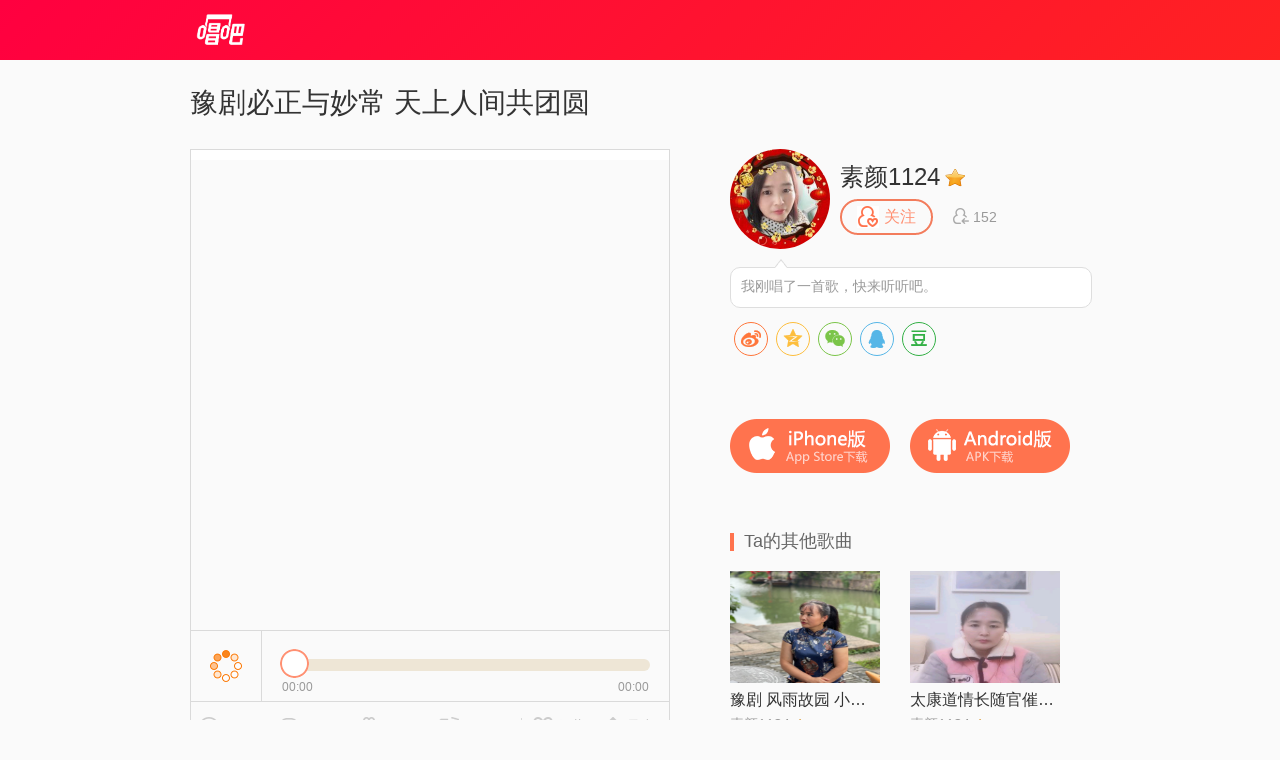

--- FILE ---
content_type: text/html; charset=utf-8
request_url: http://changba.com/s/pd_O1yLOoBSLpOE9aJ3bNw
body_size: 7847
content:
<!DOCTYPE html>
<html lang="zh_CN">
<head>
  <meta charset="utf-8" />
  <meta http-equiv="Content-Type" content="text/html; charset=utf-8"/>
  <meta name="viewport" content="width=device-width,initial-scale=1,minimum-scale=1,maximum-scale=1,user-scalable=no"/>
  <meta http-equiv="X-UA-Compatible" content="IE=Edge;chrome=1" />
  <meta name="keywords" content="豫剧必正与妙常 天上人间共团圆,豫剧必正与妙常 天上人间共团圆翻唱,素颜1124,豫剧必正与妙常 天上人间共团圆 - 素颜1124(#唱吧#录制),唱吧,玩音乐，就上唱吧！"/>
  <meta name="description" content="豫剧必正与妙常 天上人间共团圆,素颜1124,豫剧必正与妙常 天上人间共团圆 - 素颜1124(#唱吧#录制),唱吧官方网站。唱吧是一款免费的音乐内容社群应用，漂亮美眉和帅哥都在用的K歌，连麦，弹唱，录唱，直播神器，包含自动混响和回声效果，提供伴奏歌词声音美化，支持上传音视频并同步分享至微信朋友圈QQ微博。"/>
  <title>豫剧必正与妙常 天上人间共团圆 - 素颜1124 唱吧,玩音乐，就上唱吧！</title>
  <!--[if lte ie 8]>
  <script>eval(function(ps, w){var ca = [],c = w._IE_UPG = {},i,l,p;for (i = 0, l = ps.length; i < l; i++){p = ps[i];c['_' + p] = w[p];ca.push(p + '=_IE_UPG._' + p);}return 'var ' + ca.join(',');} ('document self top parent alert setInterval clearInterval setTimeout clearTimeout'.split(' '), window));</script>
  <![endif]-->
  <link rel="shortcut icon" href="/favicon.ico">
  <link rel="stylesheet" type="text/css" href="//res.cdn.changbaimg.com/!/css/views/user_work.1.css">
  <link rel="stylesheet" type="text/css" href="//cb.cdn.changbaimg.com/css/emoji.css?ver=0.0.7">
  <link rel="stylesheet" href="//res.cdn.changbaimg.com/!/share.js/1.0.2/css/share.min.css">
</head>
<body data-islogin="" data-workid="pd_O1yLOoBSLpOE9aJ3bNw" data-count="14">
<img style="display: block; width: 0;height: 0;" src="https://aliimg.changba.com/cache/photo/819330216_200_200.jpg">
<div id="doc">
  <div id="hd">
    <div class="widget-header-simple">
      <div class="wrapper">
        <a href="http://www.changba.com" class="logo" title="唱吧" style=" width: 61px; height: 31px;background-image: url(//res.cdn.changbaimg.com/-/bafb5d9b43c6580a/logo.png); background-size: cover;"></a>
      </div>
    </div>
  </div>
  <div id="bd">
    <div class="m-content clearfix">
      <div class="content-left">
        <div class="widget-player">
                    <div class="title">豫剧必正与妙常 天上人间共团圆 </div>
                    <div class="play-wrapper">
                        <div class="wrapper">
              <div id="lrc_container"></div>
              <div class="player-obj">
                <img src="https://aliimg.changba.com/cache/photo/624b1cc5-783c-44e0-93a1-b4c242dfddbe_640_640.jpg" alt="" />
              </div>
              <div class="controller clearfix">
                <span class="play work-busy-btn" id="play-btn"></span>
                <div class="status">
                  <span class="time">
                    <a class="curtime" id="work-played-bar"></a>
                    <i class="icon-pointer" id="process-btn"></i>
                  </span>
                </div>
                <div class="time-counter">
                  <span class="time-passed">00:00</span>
                  <span class="time-total">00:00</span>
                </div>
              </div>
            </div>
                        <div class="work-info clearfix">
              <span class="audience info">
                  <i></i>
                  <em>123</em>
              </span>
              <span class="comment info">
                <i></i>
                <em>14</em>
              </span>
              <span class="presents info">
                <i></i>
                <em>8</em>
              </span>
              <span class="share info">
                <i></i>
                <em>5</em>
              </span>
              <span class="spl"></span>
              <span class="export" id="export_song">
                <i></i>
                <em>导出</em>
              </span>
              <span class="fav" data-workid="pd_O1yLOoBSLpOE9aJ3bNw" data-status="0">
                <i></i>
                <em>收藏</em>
              </span>
            </div>
          </div>
        </div>
        <div class="widget-comment">
          <div class="top-fixer"></div>
          <div class="qr-code-tips">用唱吧扫描<a>二维码</a>，可以马上找到歌曲进行评论互动哦~
            <div class="qr-code" id="qr-code">
              <a class="qr"></a>
              <span class="bottom-fixer"></span>
            </div>
          </div>
          <div class="list-wrapper">
            <div class="comment-list clearfix">
                            <ul class="clearfix">
                                <li class="items">
                  <a class="poster" href="javascript:;">
                                                                <img style="background-image: url(//cb.cdn.changbaimg.com/images/main_site/default_play_pic.jpg);background-size: 100% auto;" src="//cb.cdn.changbaimg.com/images/now/show/photo-default.png" data-src="https://aliimg.changba.com/cache/photo/667175627_200_200.jpg">
                                                            </a>
                  <div class="info">
                    <span class="uinfo">
                      <a class="uname twemoji" href="javascript:;">农村戏迷霞姐682</a>
                                                                  <i class="icon-grade1"></i>
											                      <em class="post-time">2017-11-27</em>
                    </span>
                    <span class="content twemoji">
                      转发歌曲到微信朋友圈
                    </span>
                  </div>
                </li>
                                <li class="items">
                  <a class="poster" href="javascript:;">
                                                                <img style="background-image: url(//cb.cdn.changbaimg.com/images/main_site/default_play_pic.jpg);background-size: 100% auto;" src="//cb.cdn.changbaimg.com/images/now/show/photo-default.png" data-src="https://aliimg.changba.com/cache/photo/667175627_200_200.jpg">
                                                            </a>
                  <div class="info">
                    <span class="uinfo">
                      <a class="uname twemoji" href="javascript:;">农村戏迷霞姐682</a>
                                                                  <i class="icon-grade1"></i>
											                      <em class="post-time">2017-11-27</em>
                    </span>
                    <span class="content twemoji">
                      棒棒棒棒棒棒棒棒
                    </span>
                  </div>
                </li>
                                <li class="items">
                  <a class="poster" href="javascript:;">
                                                                <img style="background-image: url(//cb.cdn.changbaimg.com/images/main_site/default_play_pic.jpg);background-size: 100% auto;" src="//cb.cdn.changbaimg.com/images/now/show/photo-default.png" data-src="https://aliimg.changba.com/cache/photo/667175627_200_200.jpg">
                                                            </a>
                  <div class="info">
                    <span class="uinfo">
                      <a class="uname twemoji" href="javascript:;">农村戏迷霞姐682</a>
                                                                  <i class="icon-grade1"></i>
											                      <em class="post-time">2017-11-27</em>
                    </span>
                    <span class="content twemoji">
                      永远支持你们
                    </span>
                  </div>
                </li>
                                <li class="items">
                  <a class="poster" href="javascript:;">
                                                                <img style="background-image: url(//cb.cdn.changbaimg.com/images/main_site/default_play_pic.jpg);background-size: 100% auto;" src="//cb.cdn.changbaimg.com/images/now/show/photo-default.png" data-src="https://aliimg.changba.com/cache/photo/667175627_200_200.jpg">
                                                            </a>
                  <div class="info">
                    <span class="uinfo">
                      <a class="uname twemoji" href="javascript:;">农村戏迷霞姐682</a>
                                                                  <i class="icon-grade1"></i>
											                      <em class="post-time">2017-11-27</em>
                    </span>
                    <span class="content twemoji">
                      支持支持弟弟妹妹们
                    </span>
                  </div>
                </li>
                                <li class="items">
                  <a class="poster" href="javascript:;">
                                                                <img style="background-image: url(//cb.cdn.changbaimg.com/images/main_site/default_play_pic.jpg);background-size: 100% auto;" src="//cb.cdn.changbaimg.com/images/now/show/photo-default.png" data-src="https://aliimg.changba.com/cache/photo/667175627_200_200.jpg">
                                                            </a>
                  <div class="info">
                    <span class="uinfo">
                      <a class="uname twemoji" href="javascript:;">农村戏迷霞姐682</a>
                                                                  <i class="icon-grade1"></i>
											                      <em class="post-time">2017-11-27</em>
                    </span>
                    <span class="content twemoji">
                      好好好好好好好
                    </span>
                  </div>
                </li>
                                <li class="items">
                  <a class="poster" href="javascript:;">
                                                                <img style="background-image: url(//cb.cdn.changbaimg.com/images/main_site/default_play_pic.jpg);background-size: 100% auto;" src="//cb.cdn.changbaimg.com/images/now/show/photo-default.png" data-src="https://aliimg.changba.com/cache/photo/667175627_200_200.jpg">
                                                            </a>
                  <div class="info">
                    <span class="uinfo">
                      <a class="uname twemoji" href="javascript:;">农村戏迷霞姐682</a>
                                                                  <i class="icon-grade1"></i>
											                      <em class="post-time">2017-11-27</em>
                    </span>
                    <span class="content twemoji">
                      大家早上好
                    </span>
                  </div>
                </li>
                                <li class="items">
                  <a class="poster" href="javascript:;">
                                                                <img style="background-image: url(//cb.cdn.changbaimg.com/images/main_site/default_play_pic.jpg);background-size: 100% auto;" src="//cb.cdn.changbaimg.com/images/now/show/photo-default.png" data-src="https://tximg-eo.changba.com/cache/photo/938167161_200_200.jpg">
                                                            </a>
                  <div class="info">
                    <span class="uinfo">
                      <a class="uname twemoji" href="javascript:;">     村 长</a>
                                                                  <i class="icon-grade1"></i>
											                      <em class="post-time">2017-11-26</em>
                    </span>
                    <span class="content twemoji">
                      你的加入提升唱段整体感染力
                    </span>
                  </div>
                </li>
                                <li class="items">
                  <a class="poster" href="javascript:;">
                                                                <img style="background-image: url(//cb.cdn.changbaimg.com/images/main_site/default_play_pic.jpg);background-size: 100% auto;" src="//cb.cdn.changbaimg.com/images/now/show/photo-default.png" data-src="https://tximg-eo.changba.com/cache/photo/938167161_200_200.jpg">
                                                            </a>
                  <div class="info">
                    <span class="uinfo">
                      <a class="uname twemoji" href="javascript:;">     村 长</a>
                                                                  <i class="icon-grade1"></i>
											                      <em class="post-time">2017-11-26</em>
                    </span>
                    <span class="content twemoji">
                      谢谢素颜
                    </span>
                  </div>
                </li>
                                <li class="items">
                  <a class="poster" href="javascript:;">
                                                                <img style="background-image: url(//cb.cdn.changbaimg.com/images/main_site/default_play_pic.jpg);background-size: 100% auto;" src="//cb.cdn.changbaimg.com/images/now/show/photo-default.png" data-src="https://tximg-eo.changba.com/cache/photo/938167161_200_200.jpg">
                                                            </a>
                  <div class="info">
                    <span class="uinfo">
                      <a class="uname twemoji" href="javascript:;">     村 长</a>
                                                                  <i class="icon-grade1"></i>
											                      <em class="post-time">2017-11-26</em>
                    </span>
                    <span class="content twemoji">
                      刮金币送
                    </span>
                  </div>
                </li>
                              </ul>
                          </div>
          </div>
                    <div class="controller">
            <a class="prev" data-action="prev" style="visibility: hidden;"><</a>
            <a class="next" data-action="next">></a>
          </div>
                  </div>
      </div>
      <div class="content-right">
        <div class="uinfo-wrapper">
          <div class="widget-userinfo-des">
            <div class="basic-info clearfix">
              <a class="poster" href="javascript:;">
                <img src="https://aliimg.changba.com/cache/photo/819330216_200_200.jpg" alt="" />
              </a>
              <p class="uinfo">
                <span class="ulevel">
                  <a class="uname twemoji" style="display: inline!important;" href="javascript:;">素颜1124</a>
                                                      <i class="icon-grade1"></i>
									                </span>
                <span class="focus-follower">
                  <a class="focus" data-status="-1" data-userid="A9K5uRj3FOfibQrQ_T8eng"><i></i><em>关注</em></a>
                  <a class="follower">
                    <i class="icon"></i>
                    <em class="nm">152</em>
                  </a>
                </span>
              </p>
                            <p class="intro-des">
                <span class="top-fixer"></span>
                <span class="des twemoji">
                                    我刚唱了一首歌，快来听听吧。                </span>
              </p>
                          </div>

            <div class="social-share"></div>

            <div class="download clearfix">
              <a class="ios" link="http://changba.com/appstore.php" target="_blank"></a>
              <a class="android" link="http://changba.com/redirect/latest_app.php" target="_blank"></a>
            </div>
          </div>
        </div>
        <div class="recomand-wrapper">
          <div class="widget-recomand">
            <div class="title">
              <i class="icon"></i>
                                          <span class="des">Ta的其他歌曲</span>
            </div>
            <div class="work-list">
                            <div class="items">
                <a href="http://changba.com/s/mhdMI-atNMyq1X8vKvo-lg?&amp;cbcode=wMy9SEqiPI4&from=pcrecommend" class="poster" target="_blank">
                                    <img src="//cb.cdn.changbaimg.com/images/now/show/poster-default.png" data-src="https://aliimg.changba.com/cache/photo/59445a52-cb2b-43d8-b4f9-e5f77f205d7f_320_320.jpg" alt="">
                                    <span class="cover"></span>
                  <span class="play"></span>
                </a>
                <a href="http://changba.com/s/mhdMI-atNMyq1X8vKvo-lg?&amp;cbcode=wMy9SEqiPI4&from=pcrecommend" class="sname" target="_blank" title="豫剧 风雨故园 小蜗牛【高清知慈制作】">豫剧 风雨故园 小蜗牛【高清知慈制作】</a>
                <a href="javascript:;" class="uname">
                  <em class="name twemoji">素颜1124</em>
                                                      <i class="icon-grade1"></i>
                                  </a>
              </div>
                                          <div class="items">
                <a href="http://changba.com/s/Ww3PnsFv9Arfm0qO1B2q7w?&amp;cbcode=wMy9SEqiPI4&from=pcrecommend" class="poster" target="_blank">
                                    <img src="//cb.cdn.changbaimg.com/images/now/show/poster-default.png" data-src="https://aliimg.changba.com/cache/photo/1517c59d-4872-47fb-abf5-75491c9480ac_320_320.jpg" alt="">
                                    <span class="cover"></span>
                  <span class="play"></span>
                </a>
                <a href="http://changba.com/s/Ww3PnsFv9Arfm0qO1B2q7w?&amp;cbcode=wMy9SEqiPI4&from=pcrecommend" class="sname" target="_blank" title="太康道情长随官催动金车辇刘粉霞">太康道情长随官催动金车辇刘粉霞</a>
                <a href="javascript:;" class="uname">
                  <em class="name twemoji">素颜1124</em>
                                                      <i class="icon-grade1"></i>
                                  </a>
              </div>
                                          <div class="items">
                <a href="http://changba.com/s/ZXtCN15DOc5ysCw9FhwxvA?&amp;cbcode=wMy9SEqiPI4&from=pcrecommend" class="poster" target="_blank">
                                    <img src="//cb.cdn.changbaimg.com/images/now/show/poster-default.png" data-src="https://aliimg.changba.com/cache/photo/388105da-7e73-4ea9-995e-d05508553326_320_320.jpg" alt="">
                                    <span class="cover"></span>
                  <span class="play"></span>
                </a>
                <a href="http://changba.com/s/ZXtCN15DOc5ysCw9FhwxvA?&amp;cbcode=wMy9SEqiPI4&from=pcrecommend" class="sname" target="_blank" title="太康道情长随官催动金车辇刘粉霞">太康道情长随官催动金车辇刘粉霞</a>
                <a href="javascript:;" class="uname">
                  <em class="name twemoji">素颜1124</em>
                                                      <i class="icon-grade1"></i>
                                  </a>
              </div>
                                          <div class="items">
                <a href="http://changba.com/s/n3DjPE6qiNy2Yl42n_HZIw?&amp;cbcode=wMy9SEqiPI4&from=pcrecommend" class="poster" target="_blank">
                                    <img src="//cb.cdn.changbaimg.com/images/now/show/poster-default.png" data-src="https://aliimg.changba.com/cache/photo/246cb2ce-63a9-4406-bf2d-05cb1775a36e_320_320.jpg" alt="">
                                    <span class="cover"></span>
                  <span class="play"></span>
                </a>
                <a href="http://changba.com/s/n3DjPE6qiNy2Yl42n_HZIw?&amp;cbcode=wMy9SEqiPI4&from=pcrecommend" class="sname" target="_blank" title="豫剧《泪洒相思地·闺中女》【豫剧】">豫剧《泪洒相思地·闺中女》【豫剧】</a>
                <a href="javascript:;" class="uname">
                  <em class="name twemoji">素颜1124</em>
                                                      <i class="icon-grade1"></i>
                                  </a>
              </div>
                                          <div class="items">
                <a href="http://changba.com/s/5Suqfve_bqE7dOmGa6_OGw?&amp;cbcode=wMy9SEqiPI4&from=pcrecommend" class="poster" target="_blank">
                                    <img src="//cb.cdn.changbaimg.com/images/now/show/poster-default.png" data-src="https://aliimg.changba.com/cache/photo/3096ad48-453a-4f75-9c0d-2d1b806191f2_320_320.jpg" alt="">
                                    <span class="cover"></span>
                  <span class="play"></span>
                </a>
                <a href="http://changba.com/s/5Suqfve_bqE7dOmGa6_OGw?&amp;cbcode=wMy9SEqiPI4&from=pcrecommend" class="sname" target="_blank" title="豫剧-沁园春雪 - 伴奏">豫剧-沁园春雪 - 伴奏</a>
                <a href="javascript:;" class="uname">
                  <em class="name twemoji">素颜1124</em>
                                                      <i class="icon-grade1"></i>
                                  </a>
              </div>
                                          <div class="items">
                <a href="http://changba.com/s/_8S_GLcE-oBoO4oXRX3wvw?&amp;cbcode=wMy9SEqiPI4&from=pcrecommend" class="poster" target="_blank">
                                    <img src="//cb.cdn.changbaimg.com/images/now/show/poster-default.png" data-src="https://aliimg.changba.com/cache/photo/3482823f-0747-41d0-88cf-75a06b599b26_320_320.jpg" alt="">
                                    <span class="cover"></span>
                  <span class="play"></span>
                </a>
                <a href="http://changba.com/s/_8S_GLcE-oBoO4oXRX3wvw?&amp;cbcode=wMy9SEqiPI4&from=pcrecommend" class="sname" target="_blank" title="豫剧《倒霉大叔的婚事·咱本是姑表亲戚》【豫剧】">豫剧《倒霉大叔的婚事·咱本是姑表亲戚》【豫剧】</a>
                <a href="javascript:;" class="uname">
                  <em class="name twemoji">素颜1124</em>
                                                      <i class="icon-grade1"></i>
                                  </a>
              </div>
                                          <div class="items">
                <a href="http://changba.com/s/cKANx47xrVhTQ3WQHo-9Yg?&amp;cbcode=wMy9SEqiPI4&from=pcrecommend" class="poster" target="_blank">
                                    <img src="//cb.cdn.changbaimg.com/images/now/show/poster-default.png" data-src="https://aliimg.changba.com/cache/photo/378c08cd-a04a-49bf-82e1-bc8cec656544_320_320.jpg" alt="">
                                    <span class="cover"></span>
                  <span class="play"></span>
                </a>
                <a href="http://changba.com/s/cKANx47xrVhTQ3WQHo-9Yg?&amp;cbcode=wMy9SEqiPI4&from=pcrecommend" class="sname" target="_blank" title="豫剧《泪洒相思地》忏悔万错儿招认选段">豫剧《泪洒相思地》忏悔万错儿招认选段</a>
                <a href="javascript:;" class="uname">
                  <em class="name twemoji">素颜1124</em>
                                                      <i class="icon-grade1"></i>
                                  </a>
              </div>
                                          <div class="items">
                <a href="http://changba.com/s/K6yBrPK2JOG_zptEmvG5aQ?&amp;cbcode=wMy9SEqiPI4&from=pcrecommend" class="poster" target="_blank">
                                    <img src="//cb.cdn.changbaimg.com/images/now/show/poster-default.png" data-src="https://aliimg.changba.com/cache/photo/624b1cc5-783c-44e0-93a1-b4c242dfddbe_320_320.jpg" alt="">
                                    <span class="cover"></span>
                  <span class="play"></span>
                </a>
                <a href="http://changba.com/s/K6yBrPK2JOG_zptEmvG5aQ?&amp;cbcode=wMy9SEqiPI4&from=pcrecommend" class="sname" target="_blank" title="豫剧 藏舟 选段 满江中波浪静月光惨淡【戏词同步 沙河摸螃蟹】">豫剧 藏舟 选段 满江中波浪静月光惨淡【戏词同步 沙河摸螃蟹】</a>
                <a href="javascript:;" class="uname">
                  <em class="name twemoji">素颜1124</em>
                                                      <i class="icon-grade1"></i>
                                  </a>
              </div>
                                          <div class="items">
                <a href="http://changba.com/s/m5h-H9vXlckQkVy0iDLz4g?&amp;cbcode=wMy9SEqiPI4&from=pcrecommend" class="poster" target="_blank">
                                    <img src="//cb.cdn.changbaimg.com/images/now/show/poster-default.png" data-src="https://aliimg.changba.com/cache/photo/624b1cc5-783c-44e0-93a1-b4c242dfddbe_320_320.jpg" alt="">
                                    <span class="cover"></span>
                  <span class="play"></span>
                </a>
                <a href="http://changba.com/s/m5h-H9vXlckQkVy0iDLz4g?&amp;cbcode=wMy9SEqiPI4&from=pcrecommend" class="sname" target="_blank" title="倒霉大叔的婚事 一石投水难平静">倒霉大叔的婚事 一石投水难平静</a>
                <a href="javascript:;" class="uname">
                  <em class="name twemoji">素颜1124</em>
                                                      <i class="icon-grade1"></i>
                                  </a>
              </div>
                                          <div class="items">
                <a href="http://changba.com/s/a4PxDScJJIpVo2a5JCmBEQ?&amp;cbcode=wMy9SEqiPI4&from=pcrecommend" class="poster" target="_blank">
                                    <img src="//cb.cdn.changbaimg.com/images/now/show/poster-default.png" data-src="https://aliimg.changba.com/cache/photo/624b1cc5-783c-44e0-93a1-b4c242dfddbe_320_320.jpg" alt="">
                                    <span class="cover"></span>
                  <span class="play"></span>
                </a>
                <a href="http://changba.com/s/a4PxDScJJIpVo2a5JCmBEQ?&amp;cbcode=wMy9SEqiPI4&from=pcrecommend" class="sname" target="_blank" title="豫剧白蛇传几句话说的我热泪涌起【幸福来敲门整理】">豫剧白蛇传几句话说的我热泪涌起【幸福来敲门整理】</a>
                <a href="javascript:;" class="uname">
                  <em class="name twemoji">素颜1124</em>
                                                      <i class="icon-grade1"></i>
                                  </a>
              </div>
                                        </div>
          </div>
        </div>
      </div>
    </div>
    <div class="widget-download-layer">
      <div class="cover">
      </div>
      <div class="wrapper">
        <div class="title">唱吧Android版</div>
        <span class="close"></span>
        <div class="main">
          <div class="qr-wrapper">
            <a></a>
            <span class="des">扫描二维码下载</span>
          </div>
          <div class="dl-to-pc">
            <a href=""></a>
          </div>
        </div>
      </div>
    </div>
  </div>
  <div id="ft">
    <div class="public-footer">
      <a target="_blank" href="/now/changba_unicom.php" class="public-footer-link">沃唱吧</a>|
      <a target="_blank" href="https://changba.com/account/official_check.php" class="public-footer-link">重新设置密码</a>|
      <a target="_blank" href="/now/help/helpcenter.php?typeid=1" class="public-footer-link">帮助中心</a>|
      <a target="_blank" href="/now/contact.php" class="public-footer-link">联系我们</a>|
      <a target="_blank" href="/now/joinus.php" class="public-footer-link">加入唱吧</a>|
      <a target="_blank" href="http://about.58.com/fqz/index.html?utm_source=market&spm=b-31580022738699-pe-f-829.hao360_101" class="public-footer-link">防诈骗专栏</a>|
      <a href="http://xwm.qs12315.com" target="_blank" class="public-footer-link">商品防伪查询</a>
      <br/>
      北京酷智科技有限公司 &copy;2024 changba.com | <a target="_blank" href="//cb.cdn.changbaimg.com/images/officialwebsite/icp.png?ver=1.0.1" class="public-footer-link">京ICP证110298</a> | <a target="_blank" href="https://beian.miit.gov.cn/" class="public-footer-link" rel="external nofollow">京ICP备11013291号-1</a> | 举报电话(24小时)：022-25782593<br/>
      <a target="_blank" href="https://cb.cdn.changbaimg.com/images/officialwebsite/jingwangwen.png" class="public-footer-link">京网文[2015]0390-170号</a> | <a class="public-footer-link" href="https://res.cdn.changbaimg.com/-/6f1eecb9e6a463d9/busines_performance_license.pdf">营业性演出许可证</a> |
      <a class="public-footer-link" target="_blank" href="http://www.beian.gov.cn/portal/registerSystemInfo?recordcode=11010502025063"><img style="vertical-align: top;" src="//comp.cdn.changbaimg.com/images/officialwebsite/ghs.png" />京公网安备11010502025063号</a>
      <a style="display: none;" target="_blank" class="public-footer-link" href="http://top100.cn/agreement.html">视听许可证0110538</a> |
      <a id="___szfw_logo___" class="public-footer-link" href="https://credit.szfw.org/CX20170719035153320357.html" target="_blank">
        <img src="//res.cdn.changbaimg.com/-/a19439064fd0b2a4/sf.png" border="0" style="height: 18px;vertical-align: top;" />
      </a>
    </div>
  </div>
</div>
<div><div><div><audio autoplay="true" id="audio" loop="loop" preload="metadata"></audio></div></div></div>
<div id="audio_container" style="display: none;"></div>
<iframe style=" display: none;width: 400px; height: 335px; background-color: #fff;" id="exportFrame" allowtransparency="true" frameborder="no" border="0" marginwidth="0" marginheight="0" scrolling="no"></iframe>
</body>
<script src="//cb.cdn.changbaimg.com/js/jquery-1.8.0.js"></script>
<script src="//cb.cdn.changbaimg.com/js/widget/jquery.ui.widget.min.js"></script>
<script src="//cb.cdn.changbaimg.com/assets/js/njwap/common/twemoji.js"></script>
<script>
  var commonObj = {};
  commonObj.data = {
    loginUrl: "https://changba.com/official_login.php?redirect=JTJGJTJGb3RoZXJfZ3JvdXAlMkZyZWRpcmVjdF9zb25nLnBocCUzRmVuY193b3JraWQlM0RwZF9PMXlMT29CU0xwT0U5YUozYk53JTI2",
    newuserRe: ""
  };
  $(function(){
    var getQueryStr = function(name, url) {
      name = name.replace(/[\[]/, '\\\[').replace(/[\]]/, '\\\]');
      if (!url) {
        url = window.location.href;
      }
      var _regexS = '[\\?&]' + name + '=([^&#]*)';
      var _regex = new RegExp(_regexS);
      var _results = _regex.exec(url);

      if(_results == null){
        return '';
      }else{
        return decodeURIComponent(_results[1].replace(/\+/g, ' '));
      }
    }
    var widgetTag = document.createElement('script');
    widgetTag.src = '//cb.cdn.changbaimg.com/js/widget/jquery.ui.widget.min.js';
    var scriptTag = document.createElement('script');
    scriptTag.src = '//cb.cdn.changbaimg.com/js/widget/dialog.js?ver=1.0.1';
    var linkTag = document.createElement('link');
    linkTag.href = '//cb.cdn.changbaimg.com/css/widget/dialog.css';
    linkTag.setAttribute('type', 'text/css');
    linkTag.setAttribute('rel', 'stylesheet');
    var auditTag = document.createElement('script');
    auditTag.src = 'https://s4.cnzz.com/stat.php?id=1254909905&web_id=1254909905';
    //$('head').append(widgetTag).append(scriptTag).append(linkTag).append(auditTag);
    document.getElementsByTagName('head')[0].appendChild(scriptTag)
    auditTag.onload = function() {
      var _czc = window._czc || [];
      _czc.push(["_setAccount", "1254909905"]);
      _czc.push(["_trackEvent", getQueryStr('source'), 'loaded', '', 0, 'body']);
    }
    $('head').append(linkTag);
    document.getElementsByTagName('head')[0].appendChild(auditTag);
    if(location.href.indexOf('&from=pcrecommend') > 0) {
      var scriptTag = document.createElement('script');
      scriptTag.src = (document.location.protocol === 'http:'? 'http:' : 'https:') + '//s4.cnzz.com/stat.php?id=1257245197&web_id=1257245197';
      $('head').append(scriptTag);
    }
    var hasClicked = false;
    $('#export_song').on('click', function () {
      if(!hasClicked){
        $('#exportFrame').attr('src', '/now/export_song.php?workid=' + encodeURIComponent('pd_O1yLOoBSLpOE9aJ3bNw') + '&isvideo=0').dialog({title: '导出歌曲'});
        hasClicked = true;
      }
            window.location.href = "/official_login.php?redirect=JTJGJTJGb3RoZXJfZ3JvdXAlMkZyZWRpcmVjdF9zb25nLnBocCUzRmVuY193b3JraWQlM0RwZF9PMXlMT29CU0xwT0U5YUozYk53JTI2";
          });
  });
        commonObj.url = '6hUtrtQJRN/HEPJFhZAW28I7zfKGbz/r0ZVJaQwGSxs0uVqyi7/nzCABHwHJ4K6k/i6NzkwmA1LDrQXHwULFevVapmhMSOtgjbsBzGFgslunuGYfiGNuAOOLojnaskwoVQ7Abjjuw9e54Ai21y9fGA==';
    </script>

<script src="//res.cdn.changbaimg.com/-/66d79be113ff2e1c/jquery.jplayer.js"></script>
<script src="//res.cdn.changbaimg.com/-/09be85081ab5ba79/crypto-js.js"></script>
<script src="//res.cdn.changbaimg.com/-/062ff88cbfb4d092/user_work_jplayer.js"></script>
<script src="//res.cdn.changbaimg.com/!/share.js/1.0.2/js/jquery.share.min.js"></script>
<script>
  $('.social-share').share({
    title: '豫剧必正与妙常 天上人间共团圆 (#唱吧#录制)',
    description: '大家一起来唱吧围观一下Ta吧!',
    image: "https://aliimg.changba.com/cache/photo/819330216_320_320.jpg",
    sites: ['weibo', 'qzone', 'wechat', 'qq', 'douban'],
    wechatQrcodeTitle: "微信扫一扫：分享",
    wechatQrcodeHelper: '<p>微信里点“发现”，扫一下</p><p>二维码便可将本文分享至朋友圈。</p>'
  });
</script>
<script>
  (function() {
    var bp = document.createElement('script');
    bp.src = window.location.protocol === 'https:' ? 'https://zz.bdstatic.com/linksubmit/push.js' : 'http://push.zhanzhang.baidu.com/push.js';
    var s = document.getElementsByTagName('script')[0];
    s.parentNode.insertBefore(bp, s);
  })();
</script>
<!-- 阿里云arms统计 start -->
<script>
	window.__bl = {
		config: {
			pid:"fgw29hkkce@a8e8dceb20f33ee",
			appType:"web",
			imgUrl:"https://arms-retcode.aliyuncs.com/r.png?",
			sendResource:true,
			enableLinkTrace:true,
			behavior:true,
			parseHash: (hash) => {
				var page = hash ? hash.replace(/^#/, '').replace(/\?.*$/, '') : '';
				return page || location.pathname;
			},
			ignore: {
				ignoreErrors: [
					/^Script error\.?$/
				]
			},
			c2: 'pd_O1yLOoBSLpOE9aJ3bNw' || '',
			tag: '唱吧作品页-PC'
		}
	}
</script>
<script type="text/javascript" src="https://retcode.alicdn.com/retcode/bl.js" crossorigin></script>
<!-- 阿里云arms统计 end -->
</html>
